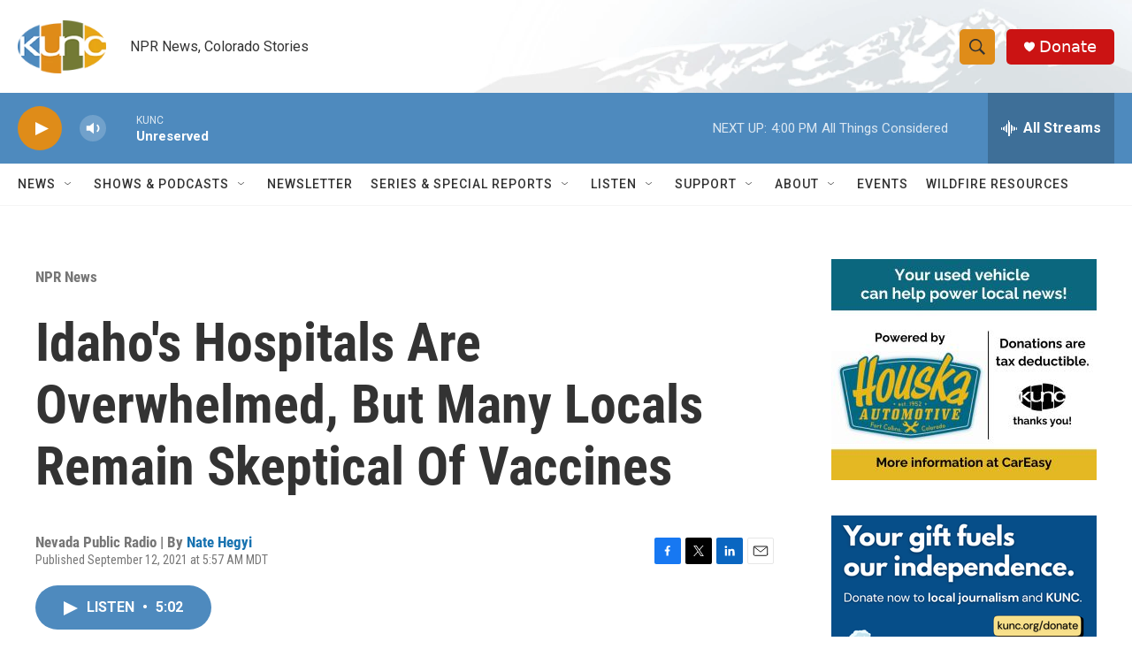

--- FILE ---
content_type: text/html; charset=utf-8
request_url: https://www.google.com/recaptcha/api2/aframe
body_size: 270
content:
<!DOCTYPE HTML><html><head><meta http-equiv="content-type" content="text/html; charset=UTF-8"></head><body><script nonce="AZgZZBYSHAD2giMTQX6b-Q">/** Anti-fraud and anti-abuse applications only. See google.com/recaptcha */ try{var clients={'sodar':'https://pagead2.googlesyndication.com/pagead/sodar?'};window.addEventListener("message",function(a){try{if(a.source===window.parent){var b=JSON.parse(a.data);var c=clients[b['id']];if(c){var d=document.createElement('img');d.src=c+b['params']+'&rc='+(localStorage.getItem("rc::a")?sessionStorage.getItem("rc::b"):"");window.document.body.appendChild(d);sessionStorage.setItem("rc::e",parseInt(sessionStorage.getItem("rc::e")||0)+1);localStorage.setItem("rc::h",'1768688599032');}}}catch(b){}});window.parent.postMessage("_grecaptcha_ready", "*");}catch(b){}</script></body></html>